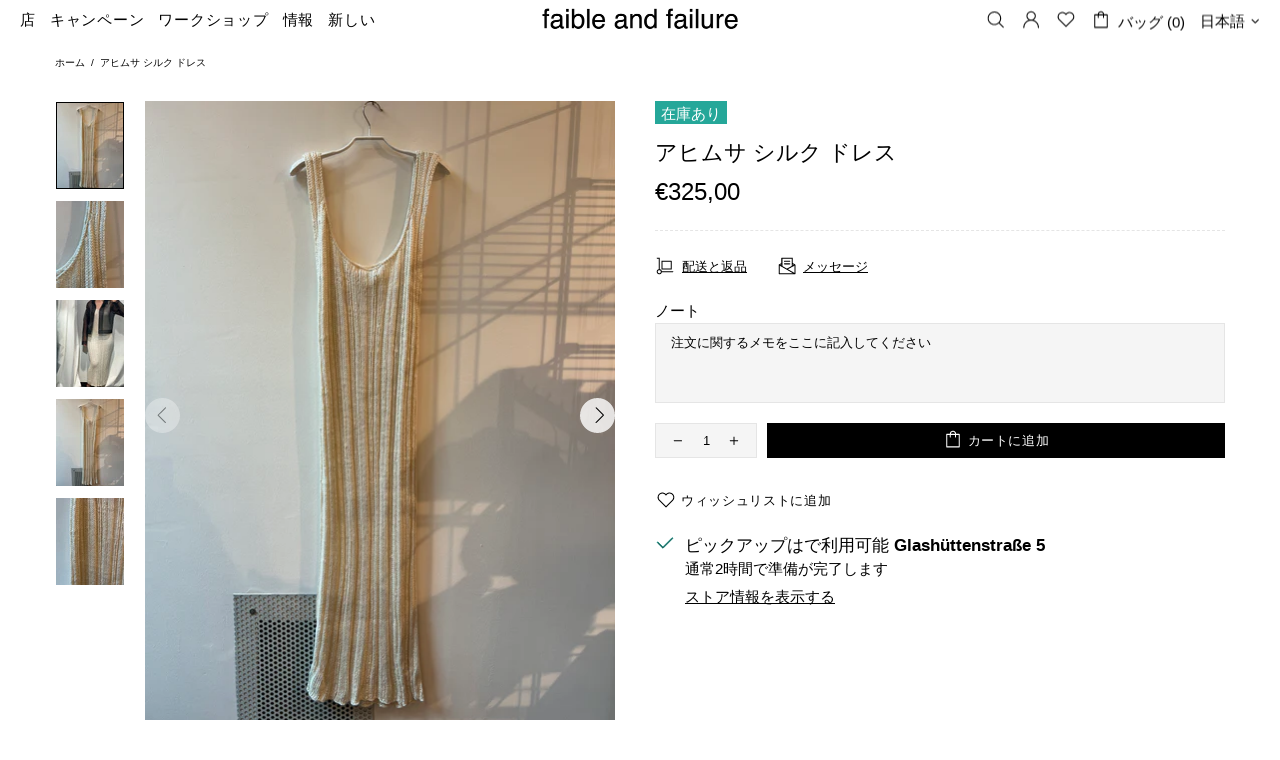

--- FILE ---
content_type: text/javascript; charset=utf-8
request_url: https://www.faibleandfailure.com/ja/products/ahimsa-silk-dress.js
body_size: 1101
content:
{"id":8510772478301,"title":"アヒムサ シルク ドレス","handle":"ahimsa-silk-dress","description":"\u003cmeta charset=\"utf-8\"\u003e\n\n\u003cp data-mce-fragment=\"1\"\u003e当社の限定版アヒムサ シルク ドレスは、動物実験を行っていない無染色の天然シルクから作られています。不規則なストライプ柄で編まれているので、体型を締め付けず軽やかに包み込みます。タートルネックやストッキングと合わせると、夏は涼しく、冬は暖かく過ごせる季節を問わず着られます。\u003c\/p\u003e\n\n\u003cp data-mce-fragment=\"1\"\u003eご注文時にご希望のストラップの長さ（衿の深さ）をお知らせください。\u003c\/p\u003e\n\n\u003cp data-mce-fragment=\"1\"\u003eニットの特性上、肌色の下着の着用をおすすめします。ただし、ドレスは透けません。\u003c\/p\u003e\n\n \u003cp data-mce-fragment=\"1\"\u003e\u003cstrong data-mce-fragment=\"1\"\u003e\u003cem data-mce-fragment=\"1\"\u003eサイズ\u003cspan data-mce-fragment=\"1\"\u003e \u003c\/span\u003e\u003c\/em\u003e\u003c\/strong\u003e小から中程度。肩からの長さは最大150cm（ご注文時に肩紐の長さで調節可能）、幅は最大120cmまで。\u003c\/p\u003e\n\n\u003cp data-mce-fragment=\"1\"\u003e\u003cem data-mce-fragment=\"1\"\u003e\u003cstrong data-mce-fragment=\"1\"\u003e素材\u003c\/strong\u003e\u003c\/em\u003eシルク100％。\u003c\/p\u003e","published_at":"2023-07-22T12:40:57+02:00","created_at":"2023-07-22T10:06:24+02:00","vendor":"faible and failure","type":"Cardigan","tags":["Brioche","cardigan","knitwear","New Arrival","off-white","white"],"price":32500,"price_min":32500,"price_max":32500,"available":true,"price_varies":false,"compare_at_price":null,"compare_at_price_min":0,"compare_at_price_max":0,"compare_at_price_varies":false,"variants":[{"id":48094168351069,"title":"Default Title","option1":"Default Title","option2":null,"option3":null,"sku":null,"requires_shipping":true,"taxable":true,"featured_image":null,"available":true,"name":"アヒムサ シルク ドレス","public_title":null,"options":["Default Title"],"price":32500,"weight":0,"compare_at_price":null,"inventory_management":"shopify","barcode":null,"requires_selling_plan":false,"selling_plan_allocations":[]}],"images":["\/\/cdn.shopify.com\/s\/files\/1\/0613\/8268\/8968\/files\/image_0b4d768c-e54d-4a03-9bf3-fccad3028a89.jpg?v=1690022495","\/\/cdn.shopify.com\/s\/files\/1\/0613\/8268\/8968\/files\/image_ac8afe0b-c121-444c-921e-e6b8fea0bfd2.jpg?v=1690022495","\/\/cdn.shopify.com\/s\/files\/1\/0613\/8268\/8968\/files\/image_68fd2572-207c-4923-bb2f-9c41f96b26b8.jpg?v=1690022458","\/\/cdn.shopify.com\/s\/files\/1\/0613\/8268\/8968\/files\/image_9b341daf-b4fd-4d00-89ea-121822987e21.jpg?v=1690022458","\/\/cdn.shopify.com\/s\/files\/1\/0613\/8268\/8968\/files\/image_36b41c7b-3436-40a6-a76a-e6824c2032bd.jpg?v=1690022458"],"featured_image":"\/\/cdn.shopify.com\/s\/files\/1\/0613\/8268\/8968\/files\/image_0b4d768c-e54d-4a03-9bf3-fccad3028a89.jpg?v=1690022495","options":[{"name":"タイトル","position":1,"values":["Default Title"]}],"url":"\/ja\/products\/ahimsa-silk-dress","media":[{"alt":null,"id":44299536466269,"position":1,"preview_image":{"aspect_ratio":0.75,"height":4032,"width":3024,"src":"https:\/\/cdn.shopify.com\/s\/files\/1\/0613\/8268\/8968\/files\/image_0b4d768c-e54d-4a03-9bf3-fccad3028a89.jpg?v=1690022495"},"aspect_ratio":0.75,"height":4032,"media_type":"image","src":"https:\/\/cdn.shopify.com\/s\/files\/1\/0613\/8268\/8968\/files\/image_0b4d768c-e54d-4a03-9bf3-fccad3028a89.jpg?v=1690022495","width":3024},{"alt":null,"id":44298648715613,"position":2,"preview_image":{"aspect_ratio":0.75,"height":4032,"width":3024,"src":"https:\/\/cdn.shopify.com\/s\/files\/1\/0613\/8268\/8968\/files\/image_ac8afe0b-c121-444c-921e-e6b8fea0bfd2.jpg?v=1690022495"},"aspect_ratio":0.75,"height":4032,"media_type":"image","src":"https:\/\/cdn.shopify.com\/s\/files\/1\/0613\/8268\/8968\/files\/image_ac8afe0b-c121-444c-921e-e6b8fea0bfd2.jpg?v=1690022495","width":3024},{"alt":null,"id":44298645995869,"position":3,"preview_image":{"aspect_ratio":0.712,"height":3734,"width":2660,"src":"https:\/\/cdn.shopify.com\/s\/files\/1\/0613\/8268\/8968\/files\/image_68fd2572-207c-4923-bb2f-9c41f96b26b8.jpg?v=1690022458"},"aspect_ratio":0.712,"height":3734,"media_type":"image","src":"https:\/\/cdn.shopify.com\/s\/files\/1\/0613\/8268\/8968\/files\/image_68fd2572-207c-4923-bb2f-9c41f96b26b8.jpg?v=1690022458","width":2660},{"alt":null,"id":44299535352157,"position":4,"preview_image":{"aspect_ratio":0.75,"height":4032,"width":3024,"src":"https:\/\/cdn.shopify.com\/s\/files\/1\/0613\/8268\/8968\/files\/image_9b341daf-b4fd-4d00-89ea-121822987e21.jpg?v=1690022458"},"aspect_ratio":0.75,"height":4032,"media_type":"image","src":"https:\/\/cdn.shopify.com\/s\/files\/1\/0613\/8268\/8968\/files\/image_9b341daf-b4fd-4d00-89ea-121822987e21.jpg?v=1690022458","width":3024},{"alt":null,"id":44299535810909,"position":5,"preview_image":{"aspect_ratio":0.75,"height":4032,"width":3024,"src":"https:\/\/cdn.shopify.com\/s\/files\/1\/0613\/8268\/8968\/files\/image_36b41c7b-3436-40a6-a76a-e6824c2032bd.jpg?v=1690022458"},"aspect_ratio":0.75,"height":4032,"media_type":"image","src":"https:\/\/cdn.shopify.com\/s\/files\/1\/0613\/8268\/8968\/files\/image_36b41c7b-3436-40a6-a76a-e6824c2032bd.jpg?v=1690022458","width":3024}],"requires_selling_plan":false,"selling_plan_groups":[]}